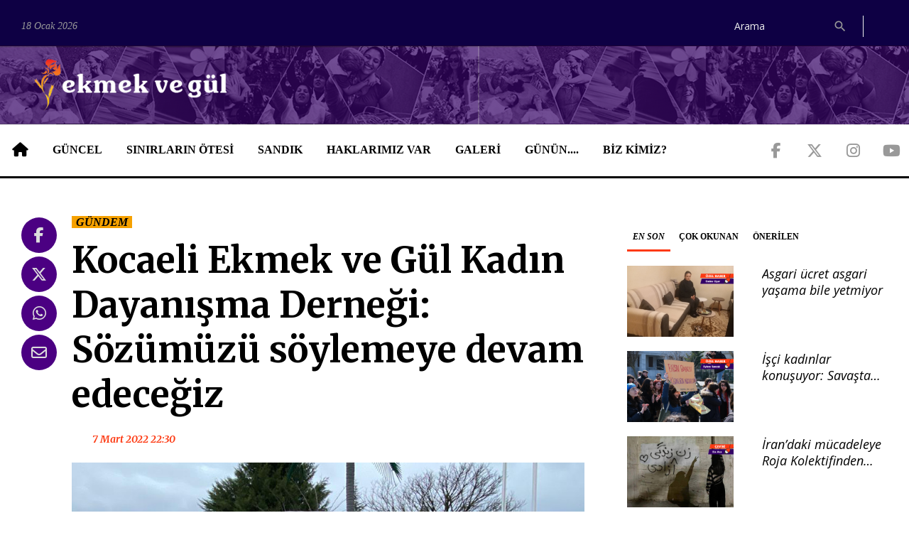

--- FILE ---
content_type: text/html; charset=utf-8
request_url: https://ekmekvegul.net/gundem/kocaeli-ekmek-ve-gul-kadin-dayanisma-dernegi-sozumuzu-soylemeye-devam-edecegiz
body_size: 9552
content:
<!DOCTYPE html>
<html lang="tr" class="wide wow-animation">

<head>
  <!-- Site Title-->
  <title>Kocaeli Ekmek ve Gül Kadın Dayanışma Derneği: Sözümüzü söylemeye devam edeceğiz | Ekmek ve Gül</title>
  <link rel="canonical" href="https://ekmekvegul.net/gundem/kocaeli-ekmek-ve-gul-kadin-dayanisma-dernegi-sozumuzu-soylemeye-devam-edecegiz"/>
  <meta name="format-detection" content="telephone=no">
  <meta name="viewport"
    content="width=device-width, height=device-height, initial-scale=1.0, maximum-scale=1.0, user-scalable=0">
  <meta http-equiv="X-UA-Compatible" content="IE=Edge">
  <meta charset="utf-8">
  <link rel="icon" href="/assets/ui/images/favicon.ico" type="image/x-icon">
  <!-- <link rel="stylesheet" href="/bower_components/eonasdan-bootstrap-datetimepicker/build/css/bootstrap-datetimepicker.min.css"> -->
  <link rel="stylesheet" href="/css/app.css?id=4bca71823f285965dff13ae7147d4299">

    <meta name="twitter:card" content="summary_large_image">
  <meta name="twitter:site" content="@ekmekvegul">
  <meta name="twitter:creator" content="@ekmekvegul" />
      <meta name="description" content="Kocaeli Ekmek ve Gül Kadın Dayanışma Derneği: &#039;Savaşa, yoksulluğa, zamlara ve şiddete karşı sözümüzü söylemeye devam edeceğiz.&#039;">
    <meta itemprop="description" content="Kocaeli Ekmek ve Gül Kadın Dayanışma Derneği: &#039;Savaşa, yoksulluğa, zamlara ve şiddete karşı sözümüzü söylemeye devam edeceğiz.&#039;" />
    <meta name="twitter:description" content="Kocaeli Ekmek ve Gül Kadın Dayanışma Derneği: &#039;Savaşa, yoksulluğa, zamlara ve şiddete karşı sözümüzü söylemeye devam edeceğiz.&#039;">
        <meta property="og:title" content="Kocaeli Ekmek ve Gül Kadın Dayanışma Derneği: Sözümüzü söylemeye devam edeceğiz" />
    <meta itemprop="name" content="Kocaeli Ekmek ve Gül Kadın Dayanışma Derneği: Sözümüzü söylemeye devam edeceğiz" />
    <meta name="twitter:title" content="Kocaeli Ekmek ve Gül Kadın Dayanışma Derneği: Sözümüzü söylemeye devam edeceğiz">
        <meta property="og:url" content="https://ekmekvegul.net/gundem/kocaeli-ekmek-ve-gul-kadin-dayanisma-dernegi-sozumuzu-soylemeye-devam-edecegiz" />
    <meta itemprop="url" content="https://ekmekvegul.net/gundem/kocaeli-ekmek-ve-gul-kadin-dayanisma-dernegi-sozumuzu-soylemeye-devam-edecegiz">
    <meta name="twitter:url" content="https://ekmekvegul.net/gundem/kocaeli-ekmek-ve-gul-kadin-dayanisma-dernegi-sozumuzu-soylemeye-devam-edecegiz">
              <meta property="og:image" content="" />
      <meta itemprop="image" content="" />
      <meta name="twitter:image" content="">
          <meta property="og:image" content="https://ekmekvegul.net/storage/images/TSy0pMN3scq5hOV96O7Qv8JPR3yUqszQcu4hf6dg.jpeg" />
      <meta itemprop="image" content="https://ekmekvegul.net/storage/images/TSy0pMN3scq5hOV96O7Qv8JPR3yUqszQcu4hf6dg.jpeg" />
      <meta name="twitter:image" content="https://ekmekvegul.net/storage/images/TSy0pMN3scq5hOV96O7Qv8JPR3yUqszQcu4hf6dg.jpeg">
          <meta property="og:image" content="https://ekmekvegul.net/storage/images/TSy0pMN3scq5hOV96O7Qv8JPR3yUqszQcu4hf6dg.jpeg" />
      <meta itemprop="image" content="https://ekmekvegul.net/storage/images/TSy0pMN3scq5hOV96O7Qv8JPR3yUqszQcu4hf6dg.jpeg" />
      <meta name="twitter:image" content="https://ekmekvegul.net/storage/images/TSy0pMN3scq5hOV96O7Qv8JPR3yUqszQcu4hf6dg.jpeg">
        <script type="text/javascript">
    window.title = 'Kocaeli Ekmek ve Gül Kadın Dayanışma Derneği: Sözümüzü söylemeye devam edeceğiz';
              window.shortUrl = 'https://is.gd/dpX2PR';
      </script>
      <meta property="og:type" content="article" />
        <meta itemprop="genre" value="news">
  <meta itemprop="inLanguage" content="tr-TR" />
  <meta property="og:site_name" content="Ekmek ve Gül">
</head>

<body>

  <div class="page">
    <!-- Page Header-->
    <header class="page-head">
  <div class="rd-navbar-wrap">
    <nav data-lg-device-layout="rd-navbar-static" data-md-device-layout="rd-navbar-fullwidth" data-layout="rd-navbar-fixed"
      data-sm-layout="rd-navbar-fullwidth" data-lg-layout="rd-navbar-static" class="rd-navbar rd-navbar-default"
      data-stick-up-offset="198" data-md-layout="rd-navbar-fullwidth">
      <div class="rd-navbar-inner">
        <div class="rd-navbar-top-part text-sm-left small">
          <span class="date veil reveal-sm-block rd-calendar">
            <span class="rdc-today">18 Ocak 2026</span>
          </span>
          <div class="rd-navbar-top-part-right">
                          
              
              <div class="rd-navbar-search-wrap">
                <div class="rd-navbar-search">
                  <form action="/ara" method="GET" class="rd-navbar-search-form">
                    <label class="rd-navbar-search-form-input">
                      <input type="search" name="query" placeholder="Arama" autocomplete="off"
                        value="" required>
                    </label>
                    <button type="submit" class="rd-navbar-search-form-submit"></button>
                  </form>
                  <span class="rd-navbar-live-search-results"></span>
                </div>
              </div>
                        <div class="divider-vertical divider-xs"></div>
          </div>
        </div>
        <div class="rd-navbar-panel">
          <button data-rd-navbar-toggle=".rd-navbar-nav-wrap" class="rd-navbar-toggle"><span></span>
          </button>
          <div class="rd-navbar-brand">
            <a href="https://ekmekvegul.net" class="brand-name">
              <img class="img-responsive" src="/assets/ui/images/logo-horizontal.png">
            </a>
          </div>
        </div>
        <div class="rd-navbar-nav-wrap">
          <div class="rd-navbar-social-list">
            <ul class="list-inline-0">
              <li><a target="_blank" href="https://www.facebook.com/ekmekvegul/"
                  class="icon icon-lg icon-circle fa-brands fa-facebook-f icon-default"></a></li>
              <li><a target="_blank" href="https://twitter.com/ekmekvegul1"
                  class="icon icon-lg icon-circle fa-brands fa-x-twitter icon-default"></a></li>
              <li><a target="_blank" href="https://www.instagram.com/ekmekvegulnet/"
                  class="icon icon-lg icon-circle fa-brands fa-instagram icon-default"></a></li>
              <li><a target="_blank" href="https://www.youtube.com/channel/UCK-yNZP1hUVgv-EUXJqmOWQ"
                  class="icon icon-lg icon-circle fa-brands fa-youtube icon-default"></a></li>
            </ul>
          </div>
          <!-- RD Navbar Nav-->
          <ul class="rd-navbar-nav">
            <li><a href="https://ekmekvegul.net"><span class="fa-solid fa-house icon-lg"></span></a>
            </li>
                          <li>
                <a href="https://ekmekvegul.net/guncel">GÜNCEL</a>
                                  <ul class="rd-navbar-dropdown">
                                          <li>
                        <a href="https://ekmekvegul.net/gundem">GÜNDEM</a>
                      </li>
                                          <li>
                        <a href="https://ekmekvegul.net/saglik">SAĞLIK</a>
                      </li>
                                          <li>
                        <a href="https://ekmekvegul.net/kultur-sanat">KÜLTÜR SANAT</a>
                      </li>
                                          <li>
                        <a href="https://ekmekvegul.net/etkinlik-takvimi">AJANDA</a>
                      </li>
                                          <li>
                        <a href="https://ekmekvegul.net/ekmek-ve-gul-tv">EKMEK VE GÜL VİDEO</a>
                      </li>
                                          <li>
                        <a href="https://ekmekvegul.net/guncel-dosya">DOSYA</a>
                      </li>
                                      </ul>
                              </li>
                          <li>
                <a href="https://ekmekvegul.net/sinirlarin-otesi">SINIRLARIN ÖTESİ</a>
                              </li>
                          <li>
                <a href="https://ekmekvegul.net/sandik">SANDIK</a>
                                  <ul class="rd-navbar-dropdown">
                                          <li>
                        <a href="https://ekmekvegul.net/icimizden-biri">İÇİMİZDEN BİRİ</a>
                      </li>
                                          <li>
                        <a href="https://ekmekvegul.net/bellek">BELLEK</a>
                      </li>
                                          <li>
                        <a href="https://ekmekvegul.net/mektup">MEKTUP</a>
                      </li>
                                          <li>
                        <a href="https://ekmekvegul.net/dergi">DERGİMİZDEN</a>
                      </li>
                                      </ul>
                              </li>
                          <li>
                <a href="https://ekmekvegul.net/haklarimiz-var">HAKLARIMIZ VAR</a>
                              </li>
                          <li>
                <a href="https://ekmekvegul.net/galeri">GALERİ</a>
                              </li>
                          <li>
                <a href="https://ekmekvegul.net/sectiklerimiz">GÜNÜN....</a>
                              </li>
                        <li class="hidden-lg"><a href="https://ekmekvegul.net/ara?query=ekmek%20ve%20g%C3%BCl">Ara</a></li>
            <li><a href="https://ekmekvegul.net/about-us">BİZ KİMİZ?</a></li>
          </ul>
        </div>
      </div>
    </nav>
  </div>
</header>
    <main class="page-content">
      
            <section class="section-top-50">
        <div class="shell">
          <div class="range text-md-left">
                          <div class="cell-lg-8">
                                    <div class="range range-lg-reverse content content-news">
        <div class="cell-lg-11">
            <div class="post post-default">
                <div class="text-left">
                                            <a href="https://ekmekvegul.net/gundem"><span
                                    class="label label-warning">GÜNDEM</span></a>
                                    </div>
                <div class="offset-top-12">
                    <div class="h1 text-gray-base">Kocaeli Ekmek ve Gül Kadın Dayanışma Derneği: Sözümüzü söylemeye devam edeceğiz</div>
                    <div class="post-meta element-groups-custom offset-top-12">
                        <a class="post-meta-time">
                            <time datetime="2022-03-07T21:30:00.000000Z"
                                  class="htmlme">7 Mart 2022 22:30</time>
                        </a>
                    </div>
                                    </div>
                                                                                        <img src="/storage/images/TSy0pMN3scq5hOV96O7Qv8JPR3yUqszQcu4hf6dg.jpeg" alt="" class="offset-top-12" width="983" height="755">
                                                            
                                    <div class="offset-top-20 spot">
                        Kocaeli Ekmek ve Gül Kadın Dayanışma Derneği: &#039;Savaşa, yoksulluğa, zamlara ve şiddete karşı sözümüzü söylemeye devam edeceğiz.&#039;
                    </div>
                
                <div class="post-meta offset-top-20">
                    <a class="post-meta-author signature"><strong></strong></a>
                </div>

                <div class="offset-top-12">
                    <p>Kocaeli Ekmek ve Gül Kadın Dayanışma Derneği 8 Mart Dünya Emekçi Kadınlar Günü dolayısıyla Yenikent Muhtarlığı önünde basın açıklaması gerçekleştirdi. Kadınlar “Savaşa, yoksulluğa, zamlara ve şiddete karşı sözümüzü söylemeye devam edeceğiz” dedi. Açıklama metnini dernek üyesi kadınlar sırayla okudu.</p><p>Kadınlar, 2022 8 Mart’ını ağır bir ekonomik kriz ve tüm dünyayı etkileyecek bir savaş durumuyla karşıladıklarını hatırlatarak; “Özellikle pandemi döneminde ağırlaşan ekonomik koşulların iktidarın yeni ekonomik program ile birlikte katmerlendiği bir süreçte yoksulluğa ve hayat pahalılığına karşı yaşam mücadelesi veriyoruz. Bir taraftan da kaçınılmaz olarak şiddet her boyutuyla artıyor. Kadınlar tasarlanmış cinayetlere kurban ediliyor, kolluk güçleri kadınları korumuyor, yargı ödül gibi cezalarla katilleri ve şiddet faillerini cesaretlendiriyor” dedi.</p><p><img src="/files/editor/kocaeli-ekmek-ve-gul-kadin-dayanisma-dernegi-sozumuzu-soylemeye-devam-edecegiz_0_wUvX.jpeg" style="width: 900px;" data-filename="kocaeli2.jpg"><span style="font-size: 1rem;"><br></span></p><h5>KADINLAR SAVAŞ İSTEMİYOR 
</h5><p>Savaşa karşı barış talebinin dile getirildiği açıklamada “Tüm bu yoksulluk ve şiddet sarmalı yetmezmiş gibi Rusya’nın Ukrayna’yı işgali ve NATO’nun bölgedeki yayılmacı politikaları yüz binlerce kadının ve çocuğun yerinden olmasına neden olurken; yönetenler tarafından da içinde bulunduğumuz durumun gerekçesi olarak gösteriliyor. Bu 8 Mart’ta hem dünyada ve Türkiye’de, hem de bulunduğumuz her yerde savaşa, yoksulluğa ve şiddete karşı alanlarda olacağız. Biliyoruz ki eşit, özgür, şiddetsiz, insanca bir yaşamı birlikte kazanacağız! Kadınlar kazanacak!” ifadeleri yer aldı. 
</p><h5>EKONOMİK KRİZ KADIN İŞSİZLİĞİNİ ARTTIRDI 
</h5><p>Ekonomik kriz nedeniyle işsizliğin kadınlar için çok ciddi bir sorun haline geldiği belirtilen açıklamada kadınların düşük ücretlerle, güvencesiz ve iş güvenliğinden yoksun bir ortama mahkum edildiği ifade edildi.&nbsp;Kadınlar savaşa, yoksulluğa ve şiddete karşı eşit, özgür, şiddetsiz, insanca bir yaşamı birlikte kurma çağrısında bulundu.</p><h3>Fotoğraflar: Ekmek ve Gül</h3><p>
</p><p>
</p><p>
</p><p>
</p><p>
</p><p>
</p><p>
</p>
                </div>

                                    <div class="post-meta">
                        <span class="post-meta-tags">
                                                            <span>
                                    <a href="https://ekmekvegul.net/etiket/kocaeli-ekmek-ve-gul-kadin-dayanisma-dernegi">
                                        #Kocaeli Ekmek ve Gül Kadın Dayanışma Derneği
                                    </a>
                                </span>
                                                            <span>
                                    <a href="">
                                        #8 Mart 2022
                                    </a>
                                </span>
                                                    </span>
                    </div>
                            </div>

                    </div>
        <div class="cell-lg-1">
            <!-- list social-->
            <ul class="list-inline-0 stuck-lg">
  <li class="reveal-lg-block offset-lg-top-5">
    <a href="#" class="icon icon-lg icon-circle fa-brands fa-facebook-f icon-default share share-facebook"></a>
  </li>
  <li class="reveal-lg-block offset-lg-top-5">
    <a href="#" class="icon icon-lg icon-circle fa-brands fa-x-twitter icon-default share share-twitter"></a>
  </li>
  <li class="reveal-lg-block offset-lg-top-5">
    <a href="whatsapp://send?text=https://is.gd/dpX2PR"
      class="icon icon-lg icon-circle fa-brands fa-whatsapp icon-default share share-whatsapp"></a>
  </li>
  <li class="reveal-lg-block offset-lg-top-5">
    <a href="/cdn-cgi/l/email-protection#[base64]" class="icon icon-lg icon-circle fas fa-envelope icon-default share share-email"></a>
  </li>
</ul>
        </div>
    </div>

        <div class="range range-lg-reverse offset-top-30">
        <div class="cell-sm-12">
            <h5>İlgili haberler</h5>
        </div>
                    <div class="cell-sm-6 cell-md-4 offset-top-20">
                <div class="post post-variant-3">
  <div class="post-inner ">
          <a href="https://ekmekvegul.net/sectiklerimiz/gunun-sarkisi-kocaeli-ekmek-ve-gul-kadin-dayanisma-derneginden"><img src="/storage/images/b6ffc9d4315b8f4d7700e0da4ed3cb3a.jpg" alt=""
          class="post-image"></a>
              <div class="post-caption">
        <ul>
          <li>
            <a href="https://ekmekvegul.net/sectiklerimiz">
              <span class="label label-warning">GÜNÜN....</span>
            </a>
          </li>
        </ul>
      </div>
      </div>
  <h5 class="h5 text-italic text-bold">
    <a href="https://ekmekvegul.net/sectiklerimiz/gunun-sarkisi-kocaeli-ekmek-ve-gul-kadin-dayanisma-derneginden" class="post-link two-lines"
      title="GÜNÜN ŞARKISI: Kocaeli Ekmek ve Gül Kadın Dayanışma Derneğinden">GÜNÜN ŞARKISI: Kocaeli Ekmek ve Gül Kadın Dayanışma Derneğinden</a>
  </h5>
  <p>
    Kocaeli Ekmek ve Gül Kadın Dayanışma Derneği 8 Mart yaklaşırken kadının gücüne, inancına, dayanışma ve birlikteliğine inanarak söylüyor şarkılarını.
  </p>
  <div class="post-meta post-meta-hidden-outer">
    <div class="post-meta-hidden">
    </div>
  </div>
</div>
            </div>
            </div>
    
    <hr class="divider offset-top-60">
    <div class="range range-sm-justify offset-top-30">
        <div class="cell-sm-6 cell-xl-4 text-sm-left">
                            <div class="inset-left-30">
                    <div class="font-accent small text-italic">Önceki haber</div>
                    <div class="post-prev h5 offset-top-5"><a href="https://ekmekvegul.net/gundem/gece-vardiyasinda-calismanin-bir-de-eve-donme-korkusu-var"
                                                              class="text-gray-base">Gece vardiyasında çalışmanın bir de eve dönme korkusu var</a>
                    </div>
                </div>
                    </div>
        <div class="cell-sm-6 cell-xl-4 text-sm-right">
                            <div class="inset-right-30">
                    <div class="font-accent small text-italic">Sıradaki haber</div>
                    <div class="post-next h5 offset-top-5"><a href="https://ekmekvegul.net/gundem/sisli-kent-konseyi-8-mart-icin-yuruyus-yapti"
                                                              class="text-gray-base">Şişli Kent Konseyi 8 Mart için yürüyüş yaptı</a>
                    </div>
                </div>
                    </div>
    </div>
    <div class="rd-mailform-validate"></div>
              </div>
              <div class="cell-lg-4 offset-top-45 offset-lg-top-0">
                <!-- Sidebar-->
<div class="range">
  <div class="cell-xs-12 cell-xs-push-3 cell-lg-push-2">
    <div class="range">
      <div class="cell-sm-6 cell-lg-12">
        <div class="responsive-tabs responsive-tabs-variant-2">
          <ul class="resp-tabs-list">
            <li href="#en-son">EN SON</li>
            <li href="#cok-okunan">ÇOK OKUNAN</li>
            <li href="#onerilen">ÖNERİLEN</li>
          </ul>
          <div class="resp-tabs-container offset-xl-top-45 offset-top-20">
            <!-- En son -->
            <div id="en-son" class="row">
                              <div class="post post-variant-2 offset-bottom-20 col-sm-12 col-xs-6">
  <div class="unit unit-lg-horizontal">
    <div class="unit-left">
      <div class="post-inner">
                <div class="reveal-inline-block"><a href="https://ekmekvegul.net/gundem/asgari-ucret-asgari-yasama-bile-yetmiyor"><img
              src="/storage/images/zyIOeHEpvQrLCrt18pksDYxRCH1cgUMxWgkkHCLa-t.png" width="150" height="115" alt=""
              class="post-image"></a></div>
                <div class="post-caption">
          <ul>
          </ul>
        </div>
      </div>
    </div>
    <div class="unit-body">
      <div class="h5 text-italic text-bold two-lines"><a href="https://ekmekvegul.net/gundem/asgari-ucret-asgari-yasama-bile-yetmiyor"
          class="post-link">Asgari ücret asgari yaşama bile yetmiyor</a></div>
    </div>
  </div>
</div>
                                              <div class="post post-variant-2 offset-bottom-20 col-sm-12 col-xs-6">
  <div class="unit unit-lg-horizontal">
    <div class="unit-left">
      <div class="post-inner">
                <div class="reveal-inline-block"><a href="https://ekmekvegul.net/gundem/isci-kadinlar-konusuyor-savasta-cani-yananlar-yine-biz-emekcileriz"><img
              src="/storage/images/dd50C9kcVQsM3PxfVxh6se3FFpmu6x97HKhi0i41-t.png" width="150" height="115" alt=""
              class="post-image"></a></div>
                <div class="post-caption">
          <ul>
          </ul>
        </div>
      </div>
    </div>
    <div class="unit-body">
      <div class="h5 text-italic text-bold two-lines"><a href="https://ekmekvegul.net/gundem/isci-kadinlar-konusuyor-savasta-cani-yananlar-yine-biz-emekcileriz"
          class="post-link">İşçi kadınlar konuşuyor: Savaşta canı yananlar yine biz emekçileriz</a></div>
    </div>
  </div>
</div>
                                  <div class="clearfix visible-xs-block"></div>
                                              <div class="post post-variant-2 offset-bottom-20 col-sm-12 col-xs-6">
  <div class="unit unit-lg-horizontal">
    <div class="unit-left">
      <div class="post-inner">
                <div class="reveal-inline-block"><a href="https://ekmekvegul.net/sinirlarin-otesi/irandaki-mucadeleye-roja-kolektifinden-notlar"><img
              src="/storage/images/Act0wnjQBp6YDhasUWcTMY3ebzW8qWWhp2UF0yvn-t.png" width="150" height="115" alt=""
              class="post-image"></a></div>
                <div class="post-caption">
          <ul>
          </ul>
        </div>
      </div>
    </div>
    <div class="unit-body">
      <div class="h5 text-italic text-bold two-lines"><a href="https://ekmekvegul.net/sinirlarin-otesi/irandaki-mucadeleye-roja-kolektifinden-notlar"
          class="post-link">İran’daki mücadeleye Roja Kolektifinden notlar</a></div>
    </div>
  </div>
</div>
                                              <div class="post post-variant-2 offset-bottom-20 col-sm-12 col-xs-6">
  <div class="unit unit-lg-horizontal">
    <div class="unit-left">
      <div class="post-inner">
                <div class="reveal-inline-block"><a href="https://ekmekvegul.net/gundem/fatma-cakmaki-darp-eden-polis-memuru-yasin-cakmak-tepkiler-sayesinde-tutuklandi"><img
              src="/storage/images/q5TEbeGVf8nRPVLLTIKugug5anQzyErjloIZSC7U-t.jpg" width="150" height="115" alt=""
              class="post-image"></a></div>
                <div class="post-caption">
          <ul>
          </ul>
        </div>
      </div>
    </div>
    <div class="unit-body">
      <div class="h5 text-italic text-bold two-lines"><a href="https://ekmekvegul.net/gundem/fatma-cakmaki-darp-eden-polis-memuru-yasin-cakmak-tepkiler-sayesinde-tutuklandi"
          class="post-link">Fatma Çakmak&#039;ı darp eden polis memuru Yasin Çakmak tepkiler sayesinde tutuklandı</a></div>
    </div>
  </div>
</div>
                                  <div class="clearfix visible-xs-block"></div>
                                              <div class="post post-variant-2 offset-bottom-20 col-sm-12 col-xs-6">
  <div class="unit unit-lg-horizontal">
    <div class="unit-left">
      <div class="post-inner">
                <div class="reveal-inline-block"><a href="https://ekmekvegul.net/gundem/temel-contada-patron-polis-el-ele-suc-isliyor"><img
              src="/storage/images/yrbkFEqgt4YS61liLxh88XXrMzhLLWVuuVlYUmag-t.png" width="150" height="115" alt=""
              class="post-image"></a></div>
                <div class="post-caption">
          <ul>
          </ul>
        </div>
      </div>
    </div>
    <div class="unit-body">
      <div class="h5 text-italic text-bold two-lines"><a href="https://ekmekvegul.net/gundem/temel-contada-patron-polis-el-ele-suc-isliyor"
          class="post-link">Temel Conta’da patron polis el ele suç işliyor</a></div>
    </div>
  </div>
</div>
                                              <div class="post post-variant-2 offset-bottom-20 col-sm-12 col-xs-6">
  <div class="unit unit-lg-horizontal">
    <div class="unit-left">
      <div class="post-inner">
                <div class="reveal-inline-block"><a href="https://ekmekvegul.net/gundem/mecliste-mesemli-ogrencilere-istismar-davasi-bugun-goruldu"><img
              src="/storage/images/egZeQKSUo2or4PPZ3AmCMqif6Zq9abMO3P2TXAvV-t.png" width="150" height="115" alt=""
              class="post-image"></a></div>
                <div class="post-caption">
          <ul>
          </ul>
        </div>
      </div>
    </div>
    <div class="unit-body">
      <div class="h5 text-italic text-bold two-lines"><a href="https://ekmekvegul.net/gundem/mecliste-mesemli-ogrencilere-istismar-davasi-bugun-goruldu"
          class="post-link">Meclis&#039;te MESEM&#039;li öğrencilere istismar davası bugün görüldü</a></div>
    </div>
  </div>
</div>
                                  <div class="clearfix visible-xs-block"></div>
                                          </div>
            <!-- Çok okunan -->
            <div id="cok-okunan" class="row">
                              <div class="post post-variant-2 offset-bottom-20 col-sm-12 col-xs-6">
  <div class="unit unit-lg-horizontal">
    <div class="unit-left">
      <div class="post-inner">
                <div class="reveal-inline-block"><a href="https://ekmekvegul.net/saglik/gunun-bilgisi-regl-kaninin-rengi-sagliginiz-hakkinda-bilgi-veriyor"><img
              src="/storage/images/uVOLUCR6bUeH7MjZRL79l3R8qCzQb6plEnUaliLE-t.png" width="150" height="115" alt=""
              class="post-image"></a></div>
                <div class="post-caption">
          <ul>
          </ul>
        </div>
      </div>
    </div>
    <div class="unit-body">
      <div class="h5 text-italic text-bold two-lines"><a href="https://ekmekvegul.net/saglik/gunun-bilgisi-regl-kaninin-rengi-sagliginiz-hakkinda-bilgi-veriyor"
          class="post-link">GÜNÜN BİLGİSİ: Regl kanının rengi sağlığınız hakkında bilgi veriyor</a></div>
    </div>
  </div>
</div>
                                              <div class="post post-variant-2 offset-bottom-20 col-sm-12 col-xs-6">
  <div class="unit unit-lg-horizontal">
    <div class="unit-left">
      <div class="post-inner">
                <div class="reveal-inline-block"><a href="https://ekmekvegul.net/saglik/vajinal-akinti-bedenimizin-salgiladigi-sivilarla-barisalim"><img
              src="/storage/images/ooXrF2L5gc6yDhh0P72NmE0YPuW3mDkmwuDLxV9w-t.jpeg" width="150" height="115" alt=""
              class="post-image"></a></div>
                <div class="post-caption">
          <ul>
          </ul>
        </div>
      </div>
    </div>
    <div class="unit-body">
      <div class="h5 text-italic text-bold two-lines"><a href="https://ekmekvegul.net/saglik/vajinal-akinti-bedenimizin-salgiladigi-sivilarla-barisalim"
          class="post-link">VAJİNAL AKINTI: Bedenimizin salgıladığı sıvılarla barışalım</a></div>
    </div>
  </div>
</div>
                                  <div class="clearfix visible-xs-block"></div>
                                              <div class="post post-variant-2 offset-bottom-20 col-sm-12 col-xs-6">
  <div class="unit unit-lg-horizontal">
    <div class="unit-left">
      <div class="post-inner">
                <div class="reveal-inline-block"><a href="https://ekmekvegul.net/sectiklerimiz/gunun-bilgisi-adet-gecikmesi-hamilelik-belirtisi-olmayabilir"><img
              src="/storage/images/KCWuILQ5ODaf53yH5yqz98EfmMLfPx1T3AZtwjiJ-t.jpeg" width="150" height="115" alt=""
              class="post-image"></a></div>
                <div class="post-caption">
          <ul>
          </ul>
        </div>
      </div>
    </div>
    <div class="unit-body">
      <div class="h5 text-italic text-bold two-lines"><a href="https://ekmekvegul.net/sectiklerimiz/gunun-bilgisi-adet-gecikmesi-hamilelik-belirtisi-olmayabilir"
          class="post-link">GÜNÜN BİLGİSİ: Adet gecikmesi hamilelik belirtisi olmayabilir</a></div>
    </div>
  </div>
</div>
                                              <div class="post post-variant-2 offset-bottom-20 col-sm-12 col-xs-6">
  <div class="unit unit-lg-horizontal">
    <div class="unit-left">
      <div class="post-inner">
                <div class="reveal-inline-block"><a href="https://ekmekvegul.net/saglik/gunun-bilgisi-vulva-hastaliklarina-dikkat"><img
              src="/storage/images/EpU6OUWhcgcMrYwYJroI79C5zsp9c1N3EFBeTcWF-t.png" width="150" height="115" alt=""
              class="post-image"></a></div>
                <div class="post-caption">
          <ul>
          </ul>
        </div>
      </div>
    </div>
    <div class="unit-body">
      <div class="h5 text-italic text-bold two-lines"><a href="https://ekmekvegul.net/saglik/gunun-bilgisi-vulva-hastaliklarina-dikkat"
          class="post-link">GÜNÜN BİLGİSİ: Vulva hastalıklarına dikkat!</a></div>
    </div>
  </div>
</div>
                                  <div class="clearfix visible-xs-block"></div>
                                              <div class="post post-variant-2 offset-bottom-20 col-sm-12 col-xs-6">
  <div class="unit unit-lg-horizontal">
    <div class="unit-left">
      <div class="post-inner">
                <div class="reveal-inline-block"><a href="https://ekmekvegul.net/sectiklerimiz/gunun-sarkisi-benim-sana-verecek-bir-oglum-yok-pasa"><img
              src="/storage/images/7983712af0b5f4343599f3d52df57e4f.jpg" width="150" height="115" alt=""
              class="post-image"></a></div>
                <div class="post-caption">
          <ul>
          </ul>
        </div>
      </div>
    </div>
    <div class="unit-body">
      <div class="h5 text-italic text-bold two-lines"><a href="https://ekmekvegul.net/sectiklerimiz/gunun-sarkisi-benim-sana-verecek-bir-oglum-yok-pasa"
          class="post-link">GÜNÜN ŞARKISI: Benim sana verecek bir oğlum yok paşa</a></div>
    </div>
  </div>
</div>
                                              <div class="post post-variant-2 offset-bottom-20 col-sm-12 col-xs-6">
  <div class="unit unit-lg-horizontal">
    <div class="unit-left">
      <div class="post-inner">
                <div class="reveal-inline-block"><a href="https://ekmekvegul.net/gundem/fatih-tezcanin-tehdit-ettigi-eski-esi-anneligimi-yandas-olup-olmadigim-mi-belirleyecek"><img
              src="/storage/images/8l0UZIpvfZ2AsSozdj812UV553w649dLLtfvxzuB-t.jpeg" width="150" height="115" alt=""
              class="post-image"></a></div>
                <div class="post-caption">
          <ul>
          </ul>
        </div>
      </div>
    </div>
    <div class="unit-body">
      <div class="h5 text-italic text-bold two-lines"><a href="https://ekmekvegul.net/gundem/fatih-tezcanin-tehdit-ettigi-eski-esi-anneligimi-yandas-olup-olmadigim-mi-belirleyecek"
          class="post-link">Fatih Tezcan’ın tehdit ettiği eski eşi: Anneliğimi yandaş olup olmadığım mı belirleyecek?</a></div>
    </div>
  </div>
</div>
                                  <div class="clearfix visible-xs-block"></div>
                                          </div>
            <!-- Önerilen-->
            <div id="onerilen" class="row">
                              <div class="post post-variant-2 offset-bottom-20 col-sm-12 col-xs-6">
  <div class="unit unit-lg-horizontal">
    <div class="unit-left">
      <div class="post-inner">
                <div class="reveal-inline-block"><a href="https://ekmekvegul.net/sinirlarin-otesi/almanyada-7-kadin-orgutunden-destek-kiz-kardeslik-koprusu-yikilamaz"><img
              src="/storage/images/yb1jqTTfWaNbnBY1Vl4MqMKlkFaoqJ4ALaD6lgG5-t.png" width="150" height="115" alt=""
              class="post-image"></a></div>
                <div class="post-caption">
          <ul>
          </ul>
        </div>
      </div>
    </div>
    <div class="unit-body">
      <div class="h5 text-italic text-bold two-lines"><a href="https://ekmekvegul.net/sinirlarin-otesi/almanyada-7-kadin-orgutunden-destek-kiz-kardeslik-koprusu-yikilamaz"
          class="post-link">Almanya’da 7 kadın örgütünden destek: Kız Kardeşlik Köprüsü Yıkılamaz!</a></div>
    </div>
  </div>
</div>
                                              <div class="post post-variant-2 offset-bottom-20 col-sm-12 col-xs-6">
  <div class="unit unit-lg-horizontal">
    <div class="unit-left">
      <div class="post-inner">
                <div class="reveal-inline-block"><a href="https://ekmekvegul.net/gundem/8-mart-2023-dayanismayla-ayaktayiz-orgutlenerek-degistirecegiz"><img
              src="/storage/images/Ek8WPforwm9t4DHHFYbGRqEi0Ka4v8MtWeWOBlB8-t.png" width="150" height="115" alt=""
              class="post-image"></a></div>
                <div class="post-caption">
          <ul>
          </ul>
        </div>
      </div>
    </div>
    <div class="unit-body">
      <div class="h5 text-italic text-bold two-lines"><a href="https://ekmekvegul.net/gundem/8-mart-2023-dayanismayla-ayaktayiz-orgutlenerek-degistirecegiz"
          class="post-link">8 MART 2023 | Dayanışmayla ayaktayız, örgütlenerek değiştireceğiz!</a></div>
    </div>
  </div>
</div>
                                  <div class="clearfix visible-xs-block"></div>
                                              <div class="post post-variant-2 offset-bottom-20 col-sm-12 col-xs-6">
  <div class="unit unit-lg-horizontal">
    <div class="unit-left">
      <div class="post-inner">
                <div class="reveal-inline-block"><a href="https://ekmekvegul.net/gundem/istanbuldan-sesleniyoruz-dayanismayla-ayaktayiz-orgutlenerek-degistirecegiz"><img
              src="/storage/images/Co1U28j8TQVBP9MoahYj5d1HaxndGJoAS5yRi0SK-t.png" width="150" height="115" alt=""
              class="post-image"></a></div>
                <div class="post-caption">
          <ul>
          </ul>
        </div>
      </div>
    </div>
    <div class="unit-body">
      <div class="h5 text-italic text-bold two-lines"><a href="https://ekmekvegul.net/gundem/istanbuldan-sesleniyoruz-dayanismayla-ayaktayiz-orgutlenerek-degistirecegiz"
          class="post-link">İstanbul’dan sesleniyoruz: Dayanışmayla ayaktayız; örgütlenerek değiştireceğiz</a></div>
    </div>
  </div>
</div>
                                              <div class="post post-variant-2 offset-bottom-20 col-sm-12 col-xs-6">
  <div class="unit unit-lg-horizontal">
    <div class="unit-left">
      <div class="post-inner">
                <div class="reveal-inline-block"><a href="https://ekmekvegul.net/gundem/cocuklugumuz-siddetle-gecti-isciligimiz-boyle-gitmesin"><img
              src="/storage/images/o0OagJN2vDVXnOMBsiQLyL7LvsyPyJxORwuCRVAN-t.png" width="150" height="115" alt=""
              class="post-image"></a></div>
                <div class="post-caption">
          <ul>
          </ul>
        </div>
      </div>
    </div>
    <div class="unit-body">
      <div class="h5 text-italic text-bold two-lines"><a href="https://ekmekvegul.net/gundem/cocuklugumuz-siddetle-gecti-isciligimiz-boyle-gitmesin"
          class="post-link">‘Çocukluğumuz şiddetle geçti, işçiliğimiz böyle gitmesin’</a></div>
    </div>
  </div>
</div>
                                  <div class="clearfix visible-xs-block"></div>
                                              <div class="post post-variant-2 offset-bottom-20 col-sm-12 col-xs-6">
  <div class="unit unit-lg-horizontal">
    <div class="unit-left">
      <div class="post-inner">
                <div class="reveal-inline-block"><a href="https://ekmekvegul.net/file/isci-sinifi-tarihinde-kadinlar"><img
              src="/storage/images/cnop1PV9NpMlOL1otXrP7g6KIlOkwOXR5Ga3yfat-t.png" width="150" height="115" alt=""
              class="post-image"></a></div>
                <div class="post-caption">
          <ul>
          </ul>
        </div>
      </div>
    </div>
    <div class="unit-body">
      <div class="h5 text-italic text-bold two-lines"><a href="https://ekmekvegul.net/file/isci-sinifi-tarihinde-kadinlar"
          class="post-link">İşçi Sınıfı Tarihinde Kadınlar...</a></div>
    </div>
  </div>
</div>
                                              <div class="post post-variant-2 offset-bottom-20 col-sm-12 col-xs-6">
  <div class="unit unit-lg-horizontal">
    <div class="unit-left">
      <div class="post-inner">
                <div class="reveal-inline-block"><a href="https://ekmekvegul.net/gundem/eskisehir-osbde-kadin-isci-sayisi-artiyor-sebep-tesvikler-uysal-isci-arayisi-gonullu-kolelik-beklentisi"><img
              src="/storage/images/UmpTsuetyOI1RTXN6clDp6DxhRLiAl5sHesGXruM-t.jpeg" width="150" height="115" alt=""
              class="post-image"></a></div>
                <div class="post-caption">
          <ul>
          </ul>
        </div>
      </div>
    </div>
    <div class="unit-body">
      <div class="h5 text-italic text-bold two-lines"><a href="https://ekmekvegul.net/gundem/eskisehir-osbde-kadin-isci-sayisi-artiyor-sebep-tesvikler-uysal-isci-arayisi-gonullu-kolelik-beklentisi"
          class="post-link">Eskişehir OSB’de kadın işçi sayısı artıyor: Sebep teşvikler, ‘uysal işçi’ arayışı, ‘gönüllü kölelik’ beklentisi</a></div>
    </div>
  </div>
</div>
                                  <div class="clearfix visible-xs-block"></div>
                                          </div>
          </div>
        </div>
        <div class="heading-divider offset-top45 offset-md-top-60">
          <h3 class="heading-italic text-light">Editörden</h3>
        </div>
                  <div class="post post-variant-2 offset-bottom-20 ">
  <div class="unit unit-lg-horizontal">
    <div class="unit-left">
      <div class="post-inner">
                <div class="reveal-inline-block"><a href="https://ekmekvegul.net/gundem/dunya-gida-gununde-cagrimizi-yineliyoruz-okullarda-bir-ogun-ucretsiz-saglikli-yemek-her-cocugun-hakki"><img
              src="/storage/images/g3PbRKp0zt1xRD09iNtBeWjqHQxBlE2w9Kv61zAG-t.jpg" width="150" height="115" alt=""
              class="post-image"></a></div>
                <div class="post-caption">
          <ul>
          </ul>
        </div>
      </div>
    </div>
    <div class="unit-body">
      <div class="h5 text-italic text-bold two-lines"><a href="https://ekmekvegul.net/gundem/dunya-gida-gununde-cagrimizi-yineliyoruz-okullarda-bir-ogun-ucretsiz-saglikli-yemek-her-cocugun-hakki"
          class="post-link">Dünya Gıda Günü’nde çağrımızı yineliyoruz: Okullarda bir öğün ücretsiz sağlıklı yemek her çocuğun hakkı!</a></div>
    </div>
  </div>
</div>
                      <hr class="divider divider-dashed">
                            <div class="post post-variant-2 offset-bottom-20 ">
  <div class="unit unit-lg-horizontal">
    <div class="unit-left">
      <div class="post-inner">
                <div class="reveal-inline-block"><a href="https://ekmekvegul.net/gundem/7-ekimin-ardindan-gecen-iki-yil-zeytinlikler-yeserecek-mucadele-devam-edecek"><img
              src="/storage/images/AUzLDHnAv0Df46NvJHqNk0y93EGeNHvTNBfwDj2Q-t.jpg" width="150" height="115" alt=""
              class="post-image"></a></div>
                <div class="post-caption">
          <ul>
          </ul>
        </div>
      </div>
    </div>
    <div class="unit-body">
      <div class="h5 text-italic text-bold two-lines"><a href="https://ekmekvegul.net/gundem/7-ekimin-ardindan-gecen-iki-yil-zeytinlikler-yeserecek-mucadele-devam-edecek"
          class="post-link">7 Ekim&#039;in ardından geçen iki yıl: Zeytinlikler yeşerecek, mücadele devam edecek!</a></div>
    </div>
  </div>
</div>
                      <hr class="divider divider-dashed">
                            <div class="post post-variant-2 offset-bottom-20 ">
  <div class="unit unit-lg-horizontal">
    <div class="unit-left">
      <div class="post-inner">
                <div class="reveal-inline-block"><a href="https://ekmekvegul.net/gundem/erisim-engelleriyle-kadinlarin-sesi-kisilamaz"><img
              src="/storage/images/38S3zsKBM7nNELnv0kWjyt0XvQzdNBIrpdmM3Ujo-t.jpeg" width="150" height="115" alt=""
              class="post-image"></a></div>
                <div class="post-caption">
          <ul>
          </ul>
        </div>
      </div>
    </div>
    <div class="unit-body">
      <div class="h5 text-italic text-bold two-lines"><a href="https://ekmekvegul.net/gundem/erisim-engelleriyle-kadinlarin-sesi-kisilamaz"
          class="post-link">Erişim engelleriyle kadınların sesi kısılamaz!</a></div>
    </div>
  </div>
</div>
                      <hr class="divider divider-dashed">
                            <div class="post post-variant-2 offset-bottom-20 ">
  <div class="unit unit-lg-horizontal">
    <div class="unit-left">
      <div class="post-inner">
                <div class="reveal-inline-block"><a href="https://ekmekvegul.net/gundem/8-marta-giderken-siddetsiz-somurusuz-ve-insanca-yasam-talebimizi-yukseltelim"><img
              src="/storage/images/e1cc8111077fce8b006e26785780fa34.jpg" width="150" height="115" alt=""
              class="post-image"></a></div>
                <div class="post-caption">
          <ul>
          </ul>
        </div>
      </div>
    </div>
    <div class="unit-body">
      <div class="h5 text-italic text-bold two-lines"><a href="https://ekmekvegul.net/gundem/8-marta-giderken-siddetsiz-somurusuz-ve-insanca-yasam-talebimizi-yukseltelim"
          class="post-link">8 Mart&#039;a giderken şiddetsiz, sömürüsüz ve insanca yaşam talebimizi yükseltelim!</a></div>
    </div>
  </div>
</div>
                      <hr class="divider divider-dashed">
                            <div class="post post-variant-2 offset-bottom-20 ">
  <div class="unit unit-lg-horizontal">
    <div class="unit-left">
      <div class="post-inner">
                <div class="reveal-inline-block"><a href="https://ekmekvegul.net/gundem/okullarda-bir-ogun-ucretsiz-saglikli-yemek-de-temizlik-de-her-cocugun-hakki"><img
              src="/storage/images/Bqt0PVHqS1rUCkaLB2lGebtfhzFoh9B9TQ9bqYVf-t.png" width="150" height="115" alt=""
              class="post-image"></a></div>
                <div class="post-caption">
          <ul>
          </ul>
        </div>
      </div>
    </div>
    <div class="unit-body">
      <div class="h5 text-italic text-bold two-lines"><a href="https://ekmekvegul.net/gundem/okullarda-bir-ogun-ucretsiz-saglikli-yemek-de-temizlik-de-her-cocugun-hakki"
          class="post-link">Okullarda bir öğün ücretsiz sağlıklı yemek de temizlik de her çocuğun hakkı!</a></div>
    </div>
  </div>
</div>
                        </div>
    </div>
  </div>
  

  <div
    class="cell-sm-8 cell-sm-preffix-2 cell-lg-12 cell-lg-preffix-0 cell-xs-push-7 cell-lg-push-3 text-center text-lg-left">
    <div class="section-top-15 section-bottom-30 offset-xl-top-60">
              <a href="https://ekmekvegul.net/dergi/her-okulda-bir-ogun-ucretsiz-saglikli-yemek-talebini-her-yerde-yukseltelim"  target="_blank" >
                      <video class="img-responsive" loop autoplay muted src="/storage/documents/Ipoyv12BdeDz9D9iehqEcyrFMuo2Y0lFMcyDdV7h.mp4"></video>
                  </a>
              <a href="https://ekmekvegul.net/category/kunye"  target="_blank" >
                      <video class="img-responsive" loop autoplay muted src="/storage/documents/6xt0Zry0lU0YVHjbDVoYU83y3TudIsmtAnNRxN0h.mp4"></video>
                  </a>
          </div>
  </div>
</div>
              </div>
                      </div>
                  </div>
      </section>
    </main>
    <footer class="page-footer">
  <div class="shell offset-top-60">
    <hr class="divider divider-lg offset-0">
    <div class="range text-center text-lg-left section offset-top-0 bg-purple">
            <div class="cell-xs-2 cell-xl-4 cell-lg-4 offset-top-45 offset-lg-top-0">
        <h6>KATEGORİLER</h6>
        <ul class="small text-center text-lg-left list-unstyled list text-italic font-accent">
                      <li>
              <a href="https://ekmekvegul.net/guncel">GÜNCEL</a>
            </li>
                      <li>
              <a href="https://ekmekvegul.net/sinirlarin-otesi">SINIRLARIN ÖTESİ</a>
            </li>
                      <li>
              <a href="https://ekmekvegul.net/sandik">SANDIK</a>
            </li>
                      <li>
              <a href="https://ekmekvegul.net/haklarimiz-var">HAKLARIMIZ VAR</a>
            </li>
                      <li>
              <a href="https://ekmekvegul.net/galeri">GALERİ</a>
            </li>
                      <li>
              <a href="https://ekmekvegul.net/sectiklerimiz">GÜNÜN....</a>
            </li>
                    <li><a href="https://ekmekvegul.net/about-us">BİZ KİMİZ?</a></li>
        </ul>
      </div>
      <div class="cell-xs-2 cell-xl-4 cell-lg-4 offset-top-45 offset-lg-top-0">
        <h6>HAKKIMIZDA</h6>
        <p>Ekmek ve Gül, kadın kadına dertlerimizi paylaşacağımız, kadın dayanışmasıyla yaşamı güzelleştireceğimiz,
          bilgileneceğimiz ve dünyayı değiştireceğimiz bir mecra. Aramıza hoşgeldiniz!</p>
        <p><i class="fa fa-phone"></i> <span>Bize Ulaşın:</span><br>+90 533 209 01 78 </p>
        <p><i class="fa fa-envelope"></i> <span>E-mail:</span> <a href="/cdn-cgi/l/email-protection" class="__cf_email__" data-cfemail="bfcfd0cccbdeffdad4d2dad4c9dad8cad391d1dacb">[email&#160;protected]</a></p>
      </div>

          </div>
    <div class="range text-left offset-top-10">
      <div class="cell-md-5 cell-md-push-1 text-center text-md-right">
        <!-- list social-->
        <ul class="list-inline-0">
          <li><a target="_blank" href="https://www.facebook.com/ekmekvegul/"
              class="icon icon-lg icon-circle fa-brands fa-facebook-f icon-default"></a></li>
          <li><a target="_blank" href="https://twitter.com/ekmekvegul1"
              class="icon icon-lg icon-circle fa-brands fa-x-twitter icon-default"></a></li>
          <li><a target="_blank" href="https://www.instagram.com/ekmekvegulnet/"
              class="icon icon-lg icon-circle fa-brands fa-instagram icon-default"></a></li>
          <li><a target="_blank" href="https://www.youtube.com/channel/UCK-yNZP1hUVgv-EUXJqmOWQ"
              class="icon icon-lg icon-circle fa-brands fa-youtube icon-default"></a></li>
          <!-- <li><a href="#" class="icon icon-circle fa-feed icon-default"></a></li> -->
        </ul>
      </div>
      <div class="cell-md-7 text-center text-md-left offset-top-25 offset-md-top-0">
        <!-- <p class="reveal-md-inline-block offset-top-20 offset-top-md-0 small">© 2019, Ekmek ve Gül. <a
                           href="privacy.html">Privacy policy</a>
               </p>
                -->
      </div>
    </div>
  </div>
</footer>
    
  </div>

  

  <script data-cfasync="false" src="/cdn-cgi/scripts/5c5dd728/cloudflare-static/email-decode.min.js"></script><script src="/js/app.js?id=b69cae97732fd6a3d51c71b9e28f95ee" defer></script>

      <!-- Matomo -->
    <script type="text/javascript">
      var _paq = window._paq || [];
      /* tracker methods like "setCustomDimension" should be called before "trackPageView" */
      _paq.push(["setDomains", ["*.ekmekvegul.net"]]);
      _paq.push(['trackPageView']);
      _paq.push(['enableLinkTracking']);
      (function() {
        var u = "https://stats.ekmekvegul.net/";
        _paq.push(['setTrackerUrl', u + 'matomo.php']);
        _paq.push(['setSiteId', '1']);
        var d = document,
          g = d.createElement('script'),
          s = d.getElementsByTagName('script')[0];
        g.type = 'text/javascript';
        g.async = true;
        g.defer = true;
        g.src = u + 'matomo.js';
        s.parentNode.insertBefore(g, s);
      })();
    </script>
    <!-- End Matomo Code -->
  
  
  
<script defer src="https://static.cloudflareinsights.com/beacon.min.js/vcd15cbe7772f49c399c6a5babf22c1241717689176015" integrity="sha512-ZpsOmlRQV6y907TI0dKBHq9Md29nnaEIPlkf84rnaERnq6zvWvPUqr2ft8M1aS28oN72PdrCzSjY4U6VaAw1EQ==" data-cf-beacon='{"version":"2024.11.0","token":"61114a69e94c4ad186ecd0b1f1b41eb2","r":1,"server_timing":{"name":{"cfCacheStatus":true,"cfEdge":true,"cfExtPri":true,"cfL4":true,"cfOrigin":true,"cfSpeedBrain":true},"location_startswith":null}}' crossorigin="anonymous"></script>
</body>

</html>
